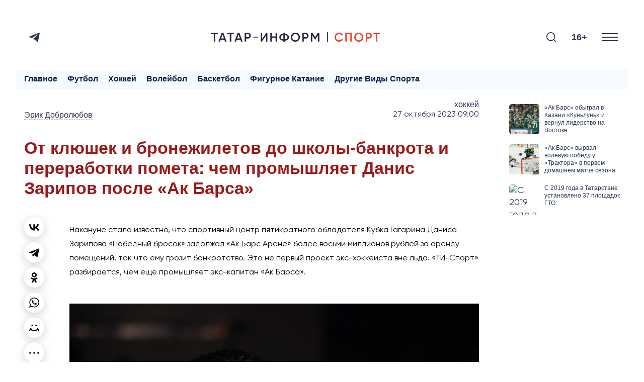

--- FILE ---
content_type: text/html; charset=UTF-8
request_url: https://sport.tatar-inform.ru/news/ot-klyusek-i-broneziletov-do-skoly-bankrota-i-pererabotki-pometa-cem-promyslyaet-danis-zaripov-posle-ak-barsa-5886896
body_size: 68650
content:
<!DOCTYPE html>
<html lang="ru_RU" prefix="og: http://ogp.me/ns#">

  <head>

  <meta http-equiv="Content-Type" content="text/html; charset=utf-8"/>
  <meta name="viewport" content="width=device-width, initial-scale=1, maximum-scale=1, minimal-ui">
  <meta name="format-detection" content="telephone=no">
  <meta http-equiv="X-UA-Compatible" content="IE=edge">

  <title>От клюшек и бронежилетов до школы-банкрота и переработки помета: чем промышляет Данис Зарипов после «Ак Барса»</title>

  <meta name="description" content="Накануне стало известно, что спортивный центр пятикратного обладателя Кубка Гагарина Даниса Зарипова «Победный бросок» задолжал «Ак Барс Арене» более восьми миллионов рублей за аренду помещений, так что ему грозит банкротство. Это не первый проект экс-хоккеиста вне льда. «ТИ-Спорт» разбирается, чем еще промышляет экс-капитан «Ак Барса».">
  <meta name="keywords" content="">
  <meta name="amphtml" content="https://sport.tatar-inform.ru/news/amp/ot-klyusek-i-broneziletov-do-skoly-bankrota-i-pererabotki-pometa-cem-promyslyaet-danis-zaripov-posle-ak-barsa-5886896">

  <link rel="icon" href="https://sport.tatar-inform.ru/favicon.ico" type="image/x-icon">
  <link rel="preconnect" href="https://fonts.googleapis.com">
  
  <link rel="stylesheet" href="https://cdn.rawgit.com/mfd/09b70eb47474836f25a21660282ce0fd/raw/e06a670afcb2b861ed2ac4a1ef752d062ef6b46b/Gilroy.css">
  <link rel="stylesheet" href="/css/app.css?id=e0151e04696654eacaf2">

  <link rel="canonical" href="https://sport.tatar-inform.ru/news/ot-klyusek-i-broneziletov-do-skoly-bankrota-i-pererabotki-pometa-cem-promyslyaet-danis-zaripov-posle-ak-barsa-5886896" />

  <!-- These parameters are set in the `tatamedia/settings` module in the `Analytical` section -->

<meta name="yandex-verification" content="7df6728225cd2f3e" />

<meta content="EX_N9o0fCso_KVLcSr1lcGKNKcf1fAPwvXJHdVRjxUk" name="google-site-verification" />


<script type="text/javascript">!function(){var t=document.createElement("script");t.type="text/javascript",t.async=!0,t.src="https://vk.com/js/api/openapi.js?167",t.onload=function(){VK.Retargeting.Init("VK-RTRG-457518-2CRlg"),VK.Retargeting.Hit()},document.head.appendChild(t)}();</script><noscript><img src="https://vk.com/rtrg?p=VK-RTRG-457518-2CRlg" style="position:fixed; left:-999px;" alt=""/></noscript>

<script async src="https://www.tiktok.com/embed.js"></script>

<script src="https://yastatic.net/pcode/adfox/loader.js" crossorigin="anonymous"></script>

      <script src="https://yastatic.net/share2/share.js" async></script>
  
   
  <meta property="og:url" content="https://sport.tatar-inform.ru/news/ot-klyusek-i-broneziletov-do-skoly-bankrota-i-pererabotki-pometa-cem-promyslyaet-danis-zaripov-posle-ak-barsa-5886896">
  <meta property="og:title" content="От клюшек и бронежилетов до школы-банкрота и переработки помета: чем промышляет Данис Зарипов после «Ак Барса»" />
  <meta property="og:locale" content="ru" />
  <meta name="image" content="https://sport.tatar-inform.ru/resize/shd/images/uploads/news/2023/10/27/70fe76acba2961e647647c8eedddf8b1.jpg">
  <meta property="vk:image" content="https://sport.tatar-inform.ru/resize/shd/images/uploads/news/2023/10/27/70fe76acba2961e647647c8eedddf8b1.jpg">
  <meta property="twitter:image" content="https://sport.tatar-inform.ru/resize/shd/images/uploads/news/2023/10/27/70fe76acba2961e647647c8eedddf8b1.jpg">
  <meta property="og:image" content="https://sport.tatar-inform.ru/resize/shd/images/uploads/news/2023/10/27/70fe76acba2961e647647c8eedddf8b1.jpg">
  <meta property='og:type' content='article'>
  <meta property='og:site_name' content='Новости спорта - Татар-информ'>
  <meta property="og:description" content="Накануне стало известно, что спортивный центр пятикратного обладателя Кубка Гагарина Даниса Зарипова «Победный бросок» задолжал «Ак Барс Арене» более восьми миллионов рублей за аренду помещений, так что ему грозит банкротство. Это не первый проект экс-хоккеиста вне льда. «ТИ-Спорт» разбирается, чем еще промышляет экс-капитан «Ак Барса».">

  

</head>

  <body class="root">
    <div class="widget-any widget-any--pt0">
  <div class="widget-any__content">
      <style>
	@media all and (max-width: 710px) {
		#top_banner {
			margin-right: -20px;
			margin-left: -20px;
		}
		
		#adfox_top_banner {
			height: 50px !important;
			max-height: 50px;
		}
		
		#adfox_top_banner a {
			height: 50px !important;
			max-height: 50px;
		}
	}
</style>

<!--AdFox START-->
<!--tatarinform-->
<!--Площадка: www.tatar-inform.ru / все страницы / Шапка 970x100-->
<!--Категория: <не задана>-->
<!--Тип баннера: Шапка 970x100-->
<div id="top_banner">
	<div id="adfox_top_banner"></div>
</div>
<script>
	document.addEventListener("DOMContentLoaded", function(){
		setTimeout(function() {
			window.Ya.adfoxCode.create({
				ownerId: 205178,
				containerId: 'adfox_top_banner',
				params: {
					p1: 'cotlr',
					p2: 'hejg'
				}
			});
		}, 1000);
	});
</script>

<style>
.page-main__header {
    border-top: none;
}
</style>
      <span style="display: none"> news_header_top_970_100 </span>
  </div>
</div>
    <header class="header-new__container">
    <div class="header-new ">
        <div class="header-new__social">
          <ul class="social-list">
  <li class="social-list__item">
    <a class="social-list__link btn-icon" title="Telegram" target="_blank" href="https://t.me/TatarinformSport">
      <svg class="btn-icon__svg" width="21" height="18" viewBox="0 0 21 18" fill="none" xmlns="http://www.w3.org/2000/svg">
        <path d="M19.4669 0.200173L0.816981 7.45812C0.816981 7.45812 -0.0658409 7.75775 0.00392772 8.31056C0.0740024 8.86338 0.793728 9.11687 0.793728 9.11687L5.48506 10.6836L16.7496 3.58689C16.7496 3.58689 17.3999 3.19527 17.3766 3.58689C17.3766 3.58689 17.4929 3.65611 17.1444 3.97881C16.7958 4.30151 8.29569 11.8819 8.29569 11.8819L8.27886 12.0251L15.9369 17.8499C17.2141 18.4027 17.6787 17.2506 17.6787 17.2506L21 0.637933C20.9997 -0.468305 19.4669 0.200173 19.4669 0.200173Z" fill="#2B3654"/>
      </svg>
    </a>
  </li>
</ul>


        </div>

        <a href="/" class="header-new__logo">
          <svg xmlns="http://www.w3.org/2000/svg" xmlns:xlink="http://www.w3.org/1999/xlink" version="1.1" id="Слой_1" x="0px" y="0px" viewBox="0 0 1579.65 94.5" style="enable-background:new 0 0 1579.65 94.5;" xml:space="preserve">
            <style type="text/css">
              .st0{fill:#292442;}
              .st1{fill:#F0412E;}
              .st2{fill:#292E42;}
            </style>
            <g>
              <g>
                <path class="st0" d="M0.01,6.05h60.03V19H36.85v69.45H23.31V19H0L0.01,6.05L0.01,6.05z"/>
                <path class="st0" d="M143.03,88.45h-14.6l-5.77-16.6H87.58l-5.77,16.6H67.1L97,6.05h16.24L143.03,88.45z M105.13,21.94    l-13.07,37.2h26.13L105.13,21.94z"/>
                <path class="st0" d="M150.1,6.05h60.03V19h-23.19v69.45H173.4V19h-23.31V6.05H150.1z"/>
                <path class="st0" d="M293.12,88.45h-14.6l-5.77-16.6h-35.08l-5.77,16.6h-14.71l29.9-82.4h16.24L293.12,88.45z M255.21,21.94    l-13.07,37.2h26.13L255.21,21.94z"/>
                <path class="st0" d="M312.54,6.05h30.37c7.77,0,14.24,2.59,19.42,7.77c5.26,5.18,7.89,11.62,7.89,19.3    c0,7.61-2.63,14.05-7.89,19.3c-5.18,5.18-11.65,7.77-19.42,7.77h-16.83v28.25h-13.54L312.54,6.05L312.54,6.05z M326.08,47.49    h16.83c4,0,7.3-1.35,9.89-4.06s3.88-6.14,3.88-10.3s-1.29-7.59-3.88-10.3c-2.59-2.71-5.89-4.06-9.89-4.06h-16.83V47.49    L326.08,47.49z"/>
                <path class="st0" d="M526.18,88.45h-13.54V32.54L473.8,88.45h-10.59V6.05h13.54v55.91l38.84-55.91h10.59V88.45z"/>
                <path class="st0" d="M602.11,39.83V6.05h13.54v82.4h-13.54V52.78H566.8v35.67h-13.54V6.05h13.54v33.78H602.11z"/>
                <path class="st0" d="M689.1,80.21v9.42h-13.3v-9.42c-11.77-0.94-21.11-4.28-28.02-10.01c-6.91-5.73-10.36-13.38-10.36-22.95    c0-9.49,3.45-17.11,10.36-22.84c6.98-5.81,16.32-9.18,28.02-10.12V4.87h13.3v9.42c11.54,0.94,20.79,4.32,27.78,10.12    c6.98,5.81,10.48,13.42,10.48,22.84c0,9.5-3.49,17.15-10.48,22.95C709.97,75.93,700.71,79.27,689.1,80.21z M650.96,47.25    c0,12.24,8.28,19.11,24.84,20.6v-41.2C659.24,28.14,650.96,35.01,650.96,47.25z M689.1,26.65v41.2    c16.48-1.65,24.72-8.51,24.72-20.6C713.81,35.01,705.57,28.14,689.1,26.65z"/>
                <path class="st0" d="M817.99,77.62c-8.24,8.24-18.32,12.36-30.25,12.36s-22.05-4.12-30.37-12.36    c-8.24-8.32-12.36-18.44-12.36-30.37s4.12-22.01,12.36-30.25c8.32-8.32,18.44-12.48,30.37-12.48S809.75,8.68,817.99,17    c8.32,8.24,12.48,18.32,12.48,30.25C830.47,59.18,826.31,69.3,817.99,77.62z M766.9,68.44c5.73,5.57,12.67,8.36,20.83,8.36    c8.24,0,15.14-2.78,20.72-8.36c5.65-5.65,8.47-12.71,8.47-21.19s-2.82-15.5-8.47-21.07c-5.57-5.65-12.48-8.47-20.72-8.47    s-15.19,2.82-20.83,8.47c-5.57,5.57-8.36,12.6-8.36,21.07C758.54,55.65,761.33,62.71,766.9,68.44z"/>
                <path class="st0" d="M853.42,6.05h30.37c7.77,0,14.24,2.59,19.42,7.77c5.26,5.18,7.89,11.62,7.89,19.3    c0,7.61-2.63,14.05-7.89,19.3c-5.18,5.18-11.65,7.77-19.42,7.77h-16.83v28.25h-13.54L853.42,6.05L853.42,6.05z M866.96,47.49    h16.83c4,0,7.3-1.35,9.89-4.06s3.89-6.14,3.89-10.3s-1.3-7.59-3.89-10.3c-2.59-2.71-5.88-4.06-9.89-4.06h-16.83V47.49z"/>
                <path class="st0" d="M997.85,6.05h14.48v82.4h-13.54V29.71l-25.07,41.43h-1.65L947,29.59v58.86h-13.54V6.05h14.6l24.84,41.2    L997.85,6.05z"/>
              </g>
              <g>
                <path class="st1" d="M1198.62,89.98c-12.4,0-22.68-4.08-30.84-12.24c-8.16-8.32-12.24-18.48-12.24-30.49    c0-12.08,4.08-22.21,12.24-30.37c8.08-8.24,18.36-12.36,30.84-12.36c7.45,0,14.34,1.77,20.66,5.3    c6.32,3.53,11.24,8.32,14.77,14.36l-11.77,6.83c-2.2-4.08-5.4-7.32-9.59-9.71c-4.2-2.39-8.89-3.59-14.07-3.59    c-8.71,0-15.85,2.79-21.42,8.36c-5.41,5.49-8.12,12.56-8.12,21.19s2.71,15.7,8.12,21.19c5.57,5.57,12.71,8.36,21.42,8.36    c5.18,0,9.89-1.19,14.13-3.59c4.24-2.39,7.42-5.63,9.54-9.71l11.77,6.71c-3.37,5.96-8.28,10.79-14.71,14.48    C1213.13,88.21,1206.23,89.98,1198.62,89.98z"/>
                <path class="st1" d="M1255.83,6.05h60.62v82.4h-13.54V19h-33.55v69.45h-13.53V6.05z"/>
                <path class="st1" d="M1412.38,77.62c-8.24,8.24-18.32,12.36-30.25,12.36s-22.05-4.12-30.37-12.36    c-8.24-8.32-12.36-18.44-12.36-30.37s4.12-22.01,12.36-30.25c8.32-8.32,18.44-12.48,30.37-12.48s22.01,4.16,30.25,12.48    c8.32,8.24,12.48,18.32,12.48,30.25S1420.7,69.3,1412.38,77.62z M1361.29,68.44c5.73,5.57,12.67,8.36,20.83,8.36    c8.24,0,15.14-2.78,20.72-8.36c5.65-5.65,8.47-12.71,8.47-21.19s-2.82-15.5-8.47-21.07c-5.57-5.65-12.48-8.47-20.72-8.47    s-15.19,2.82-20.83,8.47c-5.57,5.57-8.36,12.6-8.36,21.07C1352.94,55.65,1355.72,62.71,1361.29,68.44z"/>
                <path class="st1" d="M1447.81,6.05h30.37c7.77,0,14.24,2.59,19.42,7.77c5.26,5.18,7.89,11.62,7.89,19.3    c0,7.61-2.63,14.05-7.89,19.3c-5.18,5.18-11.65,7.77-19.42,7.77h-16.83v28.25h-13.54V6.05z M1461.35,47.49h16.83    c4,0,7.3-1.35,9.89-4.06s3.88-6.14,3.88-10.3s-1.29-7.59-3.88-10.3c-2.59-2.71-5.89-4.06-9.89-4.06h-16.83V47.49z"/>
                <path class="st1" d="M1519.62,6.05h60.03V19h-23.19v69.45h-13.54V19h-23.31V6.05H1519.62z"/>
              </g>
              <rect x="1084.27" y="0" class="st0" width="7.96" height="94.5"/>
              <rect x="393.83" y="42.98" class="st2" width="45.16" height="7.96"/>
            </g>
            </svg>
          
              
        </a>

        <div class="search-burger__container">
            <button type="click" class="search__btn search_btn_open">

                <svg class="search_icon" width="24" height="24" viewBox="0 0 24 24" fill="none"
                    xmlns="http://www.w3.org/2000/svg">
                    <path
                        d="M10.5 0C4.71046 0 0 4.71045 0 10.5C0 16.2899 4.71046 21 10.5 21C16.2899 21 21 16.2899 21 10.5C21 4.71045 16.2899 0 10.5 0ZM10.5 19.0616C5.7792 19.0616 1.93846 15.2208 1.93846 10.5C1.93846 5.77925 5.7792 1.93846 10.5 1.93846C15.2208 1.93846 19.0615 5.7792 19.0615 10.5C19.0615 15.2208 15.2208 19.0616 10.5 19.0616Z"
                        fill="#292E42" />
                    <path
                        d="M23.7158 22.3445L18.1555 16.7842C17.7766 16.4053 17.163 16.4053 16.7842 16.7842C16.4053 17.1627 16.4053 17.777 16.7842 18.1555L22.3445 23.7158C22.5339 23.9053 22.7819 24 23.0302 24C23.2781 24 23.5264 23.9053 23.7158 23.7158C24.0947 23.3373 24.0947 22.7231 23.7158 22.3445Z"
                        fill="#292E42" />
                </svg>
            </button>
            <div class="search__form-container">
    <button class="search__button_back hidden_element">
        <svg width="31" height="20" viewBox="0 0 31 20" fill="none" xmlns="http://www.w3.org/2000/svg">
            <path d="M1 10L30 10M1 10L9.92308 19M1 10L9.92308 1" stroke="#292E42" stroke-width="2" stroke-linecap="round"
                stroke-linejoin="round" />
        </svg>
    </button>

    <form action="/search" class="search-form" method="get" target="_self" accept-charset="utf-8">
        <input type="hidden" name="searchid" value="2460237" />
        <input type="hidden" name="l10n" value="ru" />
        <input type="hidden" name="reqenc" value="" />
        <input placeholder="Поиск" type="search" name="text" class="search__input" value="">

        <button type="submit" class="search__btn search__btn_submit">

            <svg width="24" height="24" viewBox="0 0 24 24" fill="none" xmlns="http://www.w3.org/2000/svg">
                <path
                    d="M10.5 0C4.71046 0 0 4.71045 0 10.5C0 16.2899 4.71046 21 10.5 21C16.2899 21 21 16.2899 21 10.5C21 4.71045 16.2899 0 10.5 0ZM10.5 19.0616C5.7792 19.0616 1.93846 15.2208 1.93846 10.5C1.93846 5.77925 5.7792 1.93846 10.5 1.93846C15.2208 1.93846 19.0615 5.7792 19.0615 10.5C19.0615 15.2208 15.2208 19.0616 10.5 19.0616Z"
                    fill="#292E42" />
                <path
                    d="M23.7158 22.3445L18.1555 16.7842C17.7766 16.4053 17.163 16.4053 16.7842 16.7842C16.4053 17.1627 16.4053 17.777 16.7842 18.1555L22.3445 23.7158C22.5339 23.9053 22.7819 24 23.0302 24C23.2781 24 23.5264 23.9053 23.7158 23.7158C24.0947 23.3373 24.0947 22.7231 23.7158 22.3445Z"
                    fill="#292E42" />
            </svg>

        </button>
    </form>
</div>

            <div class="header-new__right">
                <div class="header-new__age">16+</div>
                <button class="burger" type="button">
                    <svg role=”img” aria-label="[title]" xmlns="http://www.w3.org/2000/svg"
                        xmlns:xlink="http://www.w3.org/1999/xlink" width="17px" height="16px">
                        <title>Меню</title>
                        <path fill-rule="evenodd" fill="rgb(255, 255, 255)"
                            d="M-0.000,-0.000 L31.000,-0.000 L31.000,2.000 L-0.000,2.000 L-0.000,-0.000 Z" />
                        <path fill-rule="evenodd" fill="rgb(255, 255, 255)"
                            d="M-0.000,7.000 L31.000,7.000 L31.000,9.000 L-0.000,9.000 L-0.000,7.000 Z" />
                        <path fill-rule="evenodd" fill="rgb(255, 255, 255)"
                            d="M-0.000,14.000 L31.000,14.000 L31.000,16.000 L-0.000,16.000 L-0.000,14.000 Z" />
                    </svg>
                </button>
            </div>
        </div>
    </div>
    <nav class="burger-menu__wrap-contaner">
    <div class="burger-menu">
        <div class="primary-checkbox__container">
            <div class="primary-list">
    </div>
            <div class="checkbox__container checkbox__container_lang">
    <a href="/" class="lang-switcher__label">
        Руc
    </a>
    <label class="switch">
        <input type="checkbox" id="checkbox_lang">
        <span class="slider slider_lang round"></span>
    </label>
    <a href="//tatar-inform.tatar/" class="lang-switcher__label">
        Тат
    </a>
</div>
        </div>
        <div class="burger-menu__container">
            <div class="menu-nav__container ">
                <h3 class="menu-nav__title">Рубрики</h3>
                                    <ul class="menu-list ">
                                                    <li class="menu-list__item">
                                <a href="/news/rubric/list/igry-budushhego" class="menu-list__link">
                                    <svg class="menu-list__link-icon" width="7" height="10" viewBox="0 0 7 10"
                                         fill="none" xmlns="http://www.w3.org/2000/svg">
                                        <path d="M1 9L5 5L1 1" stroke="#2B89F8" stroke-width="2"
                                              stroke-linecap="round"/>
                                    </svg>
                                    <span class="menu-list__link-text">Игры будущего</span>
                                </a>
                            </li>
                                                    <li class="menu-list__item">
                                <a href="/news/rubric/list/football" class="menu-list__link">
                                    <svg class="menu-list__link-icon" width="7" height="10" viewBox="0 0 7 10"
                                         fill="none" xmlns="http://www.w3.org/2000/svg">
                                        <path d="M1 9L5 5L1 1" stroke="#2B89F8" stroke-width="2"
                                              stroke-linecap="round"/>
                                    </svg>
                                    <span class="menu-list__link-text">Футбол</span>
                                </a>
                            </li>
                                                    <li class="menu-list__item">
                                <a href="/news/rubric/list/hockey" class="menu-list__link">
                                    <svg class="menu-list__link-icon" width="7" height="10" viewBox="0 0 7 10"
                                         fill="none" xmlns="http://www.w3.org/2000/svg">
                                        <path d="M1 9L5 5L1 1" stroke="#2B89F8" stroke-width="2"
                                              stroke-linecap="round"/>
                                    </svg>
                                    <span class="menu-list__link-text">Хоккей</span>
                                </a>
                            </li>
                                                    <li class="menu-list__item">
                                <a href="/news/rubric/list/volleyball" class="menu-list__link">
                                    <svg class="menu-list__link-icon" width="7" height="10" viewBox="0 0 7 10"
                                         fill="none" xmlns="http://www.w3.org/2000/svg">
                                        <path d="M1 9L5 5L1 1" stroke="#2B89F8" stroke-width="2"
                                              stroke-linecap="round"/>
                                    </svg>
                                    <span class="menu-list__link-text">Волейбол</span>
                                </a>
                            </li>
                                                    <li class="menu-list__item">
                                <a href="/news/rubric/list/basketball" class="menu-list__link">
                                    <svg class="menu-list__link-icon" width="7" height="10" viewBox="0 0 7 10"
                                         fill="none" xmlns="http://www.w3.org/2000/svg">
                                        <path d="M1 9L5 5L1 1" stroke="#2B89F8" stroke-width="2"
                                              stroke-linecap="round"/>
                                    </svg>
                                    <span class="menu-list__link-text">Баскетбол</span>
                                </a>
                            </li>
                                                    <li class="menu-list__item">
                                <a href="/news/rubric/list/figurnoe-katanie" class="menu-list__link">
                                    <svg class="menu-list__link-icon" width="7" height="10" viewBox="0 0 7 10"
                                         fill="none" xmlns="http://www.w3.org/2000/svg">
                                        <path d="M1 9L5 5L1 1" stroke="#2B89F8" stroke-width="2"
                                              stroke-linecap="round"/>
                                    </svg>
                                    <span class="menu-list__link-text">Фигурное катание</span>
                                </a>
                            </li>
                                                    <li class="menu-list__item">
                                <a href="/news/rubric/list/drugie-vidy-sporta" class="menu-list__link">
                                    <svg class="menu-list__link-icon" width="7" height="10" viewBox="0 0 7 10"
                                         fill="none" xmlns="http://www.w3.org/2000/svg">
                                        <path d="M1 9L5 5L1 1" stroke="#2B89F8" stroke-width="2"
                                              stroke-linecap="round"/>
                                    </svg>
                                    <span class="menu-list__link-text">Другие виды спорта</span>
                                </a>
                            </li>
                                            </ul>
                
                
            </div>
                
        <div class="menu-nav__contacts">
            <p><meta charset="UTF-8" />&copy;2025 Татар-информ (Tatar-inform)<br />
Учредитель АО &laquo;Татмедиа&raquo;<br />
Адрес редакции:<br />
420066, Республика Татарстан, г. Казань, ул. Декабристов, д. 2<br />
Тел.: +7 843 222 0 999<br />
Эл. почта: info@tatar-inform.ru</p>
            <p>&nbsp;</p>
            <p>&nbsp;</p>
            <p><meta charset="UTF-8" />Главный редактор</p>

<p>Билалов Ринат Вагизович</p>

<p>&nbsp;</p>

<p>Редактор &quot;ТИ-Спорт&quot;</p>

<p>Халилуллов Артур Рафаэлевич</p>
            <br>
            <br>
        </div>
    
        </div>
    </div>
</nav>
</header>

        <main class="main__single-container">
            <div class="widget-any  widget-any-header-bot">
  <div class="widget-any__content">
      <div id="adfox_autoscroll" ></div>
<script>
	{
		window.bannerNumber = window.bannerNumber || 0;
		let bannerId = "adfox_autoscroll-" + window.bannerNumber;
		document.getElementById("adfox_autoscroll").id = bannerId;

		window.Ya.adfoxCode.create({
			ownerId: 205178,
			containerId: bannerId,
			params: {
				p1: 'cotoj',
				p2: 'hejh'
			},
			onRender: function() { 
				if (document.body.clientWidth < 720) {
					document.getElementById(bannerId).style.height = "100px";
					
					let bnrList = document.querySelectorAll('#' + bannerId + ' a');

					bnrList.forEach(function (value) {
					  value.style.height = "100px";
					});

					bnrList = document.querySelectorAll('#' + bannerId + ' img');

					bnrList.forEach(function (value) {
					  value.style.width = "auto";
					  value.style.height = "100px";
					});

					bnrList = document.querySelectorAll('#' + bannerId + ' div');

					bnrList.forEach(function (value) {
					  value.style.height = "100px";
					});
				}
			}
		});

		window.bannerNumber++;
	}
</script>
      <span style="display: none"> news_header_bot_970_100 </span>
  </div>
</div>

            <div class="modal-wrap" id="rubrics-modal">
  <div class="modal-wrap__section">
    <div class="menu-nav__container ">
                <h3 class="menu-nav__title">Рубрики</h3>
                                    <ul class="menu-list ">
                                                    <li class="menu-list__item">
                                <a href="/news/rubric/list/igry-budushhego" class="menu-list__link">
                                    <svg class="menu-list__link-icon" width="7" height="10" viewBox="0 0 7 10"
                                         fill="none" xmlns="http://www.w3.org/2000/svg">
                                        <path d="M1 9L5 5L1 1" stroke="#2B89F8" stroke-width="2"
                                              stroke-linecap="round"/>
                                    </svg>
                                    <span class="menu-list__link-text">Игры будущего</span>
                                </a>
                            </li>
                                                    <li class="menu-list__item">
                                <a href="/news/rubric/list/football" class="menu-list__link">
                                    <svg class="menu-list__link-icon" width="7" height="10" viewBox="0 0 7 10"
                                         fill="none" xmlns="http://www.w3.org/2000/svg">
                                        <path d="M1 9L5 5L1 1" stroke="#2B89F8" stroke-width="2"
                                              stroke-linecap="round"/>
                                    </svg>
                                    <span class="menu-list__link-text">Футбол</span>
                                </a>
                            </li>
                                                    <li class="menu-list__item">
                                <a href="/news/rubric/list/hockey" class="menu-list__link">
                                    <svg class="menu-list__link-icon" width="7" height="10" viewBox="0 0 7 10"
                                         fill="none" xmlns="http://www.w3.org/2000/svg">
                                        <path d="M1 9L5 5L1 1" stroke="#2B89F8" stroke-width="2"
                                              stroke-linecap="round"/>
                                    </svg>
                                    <span class="menu-list__link-text">Хоккей</span>
                                </a>
                            </li>
                                                    <li class="menu-list__item">
                                <a href="/news/rubric/list/volleyball" class="menu-list__link">
                                    <svg class="menu-list__link-icon" width="7" height="10" viewBox="0 0 7 10"
                                         fill="none" xmlns="http://www.w3.org/2000/svg">
                                        <path d="M1 9L5 5L1 1" stroke="#2B89F8" stroke-width="2"
                                              stroke-linecap="round"/>
                                    </svg>
                                    <span class="menu-list__link-text">Волейбол</span>
                                </a>
                            </li>
                                                    <li class="menu-list__item">
                                <a href="/news/rubric/list/basketball" class="menu-list__link">
                                    <svg class="menu-list__link-icon" width="7" height="10" viewBox="0 0 7 10"
                                         fill="none" xmlns="http://www.w3.org/2000/svg">
                                        <path d="M1 9L5 5L1 1" stroke="#2B89F8" stroke-width="2"
                                              stroke-linecap="round"/>
                                    </svg>
                                    <span class="menu-list__link-text">Баскетбол</span>
                                </a>
                            </li>
                                                    <li class="menu-list__item">
                                <a href="/news/rubric/list/figurnoe-katanie" class="menu-list__link">
                                    <svg class="menu-list__link-icon" width="7" height="10" viewBox="0 0 7 10"
                                         fill="none" xmlns="http://www.w3.org/2000/svg">
                                        <path d="M1 9L5 5L1 1" stroke="#2B89F8" stroke-width="2"
                                              stroke-linecap="round"/>
                                    </svg>
                                    <span class="menu-list__link-text">Фигурное катание</span>
                                </a>
                            </li>
                                                    <li class="menu-list__item">
                                <a href="/news/rubric/list/drugie-vidy-sporta" class="menu-list__link">
                                    <svg class="menu-list__link-icon" width="7" height="10" viewBox="0 0 7 10"
                                         fill="none" xmlns="http://www.w3.org/2000/svg">
                                        <path d="M1 9L5 5L1 1" stroke="#2B89F8" stroke-width="2"
                                              stroke-linecap="round"/>
                                    </svg>
                                    <span class="menu-list__link-text">Другие виды спорта</span>
                                </a>
                            </li>
                                            </ul>
                
                
            </div>
                
        <div class="menu-nav__contacts">
            <p><meta charset="UTF-8" />&copy;2025 Татар-информ (Tatar-inform)<br />
Учредитель АО &laquo;Татмедиа&raquo;<br />
Адрес редакции:<br />
420066, Республика Татарстан, г. Казань, ул. Декабристов, д. 2<br />
Тел.: +7 843 222 0 999<br />
Эл. почта: info@tatar-inform.ru</p>
            <p>&nbsp;</p>
            <p>&nbsp;</p>
            <p><meta charset="UTF-8" />Главный редактор</p>

<p>Билалов Ринат Вагизович</p>

<p>&nbsp;</p>

<p>Редактор &quot;ТИ-Спорт&quot;</p>

<p>Халилуллов Артур Рафаэлевич</p>
            <br>
            <br>
        </div>
    
  </div>
</div>            <nav class="rubric-menu ">
    <ul class="rubric-menu__list">
        <li><a class="" href="/">Главное</a></li>
        <li><a class="" href="/news/rubric/list/football">Футбол</a></li>
        <li><a class="" href="/news/rubric/list/hockey">Хоккей</a></li>
        <li><a class="" href="/news/rubric/list/volleyball">Волейбол</a></li>
        <li><a class="" href="/news/rubric/list/basketball">Баскетбол</a></li>
        <li><a class="" href="/news/rubric/list/figurnoe-katanie">Фигурное катание</a></li>
        <li><a class="" href="/news/rubric/list/drugie-vidy-sporta">Другие виды спорта</a></li>
    </ul>
</nav>
            
            
  <div class="page-grid">
  <div class="page-grid__content">

        <div class="page-main">

            
        <div class="page-main__grid">
            
    <div class="main__single-grid">
        <div class="main__news-col">
            <div class="main__info-container">
                <ul class="main__authors-list">
                                                                        <li class="main__author">
                                <a href="https://sport.tatar-inform.ru/news/author/list/erik-dobrolyubov">
                                    <span class="main__author__name">Эрик Добролюбов</span>
                                </a>
                            </li>
                                                            </ul>
                <div class="main__rubric-date">
                    <a class="main__rubric" href="https://sport.tatar-inform.ru/news/rubric/list/hockey">
                        Хоккей
                    </a>
                    <a class="main__date"
                        href="https://sport.tatar-inform.ru/news/date/list?date=27.10.2023">
                        27 октября 2023 09:00                    </a>
                </div>

            </div>

            <div class="main__news-container">
                <h1 class="main__news-title">От клюшек и бронежилетов до школы-банкрота и переработки помета: чем промышляет Данис Зарипов после «Ак Барса»</h1>

                <p class="main__news-lead">
                    
                </p>

                <div class="main__news-icons-text">
                    <div class="main__icons">
                        <div class="ya-share2" data-copy="last" data-shape="round" data-color-scheme="whiteblack"
                            data-services="vkontakte,telegram,odnoklassniki,whatsapp,moimir">
                        </div>
                        <div class="main__show-more">
                        <button class="show-more__button"><svg width="20" height="4" viewBox="0 0 20 4"
                                fill="none" xmlns="http://www.w3.org/2000/svg">
                                <circle cx="2" cy="2" r="2" fill="#253745" />
                                <circle cx="10" cy="2" r="2" fill="#253745" />
                                <circle cx="18" cy="2" r="2" fill="#253745" />
                            </svg>
                        </button>
                        <div class="copy-link__popup">
                            <div class="copy-link__overlay"></div>
                            <span class="copyFullUrl">Скопировать ссылку</span>
                        </div>
                    </div>
                </div>

                <div class="main__text">
                    <div class="widget-any-news">
                        <div class="widget-any">
    <div class="widget-any__content">
        <div style="margin-bottom: 16px;"><div id="adfox_autoscroll"></div></div>
<script>
    window.bannerNumber = window.bannerNumber || 0;
    var bannerId = "adfox_autoscroll-" + window.bannerNumber;
    document.getElementById("adfox_autoscroll").id = bannerId;

    window.Ya.adfoxCode.create({
        ownerId: 205178,
        containerId: bannerId,
        params: {
            p1: 'cotok',
            p2: 'hejo'
        }
    });

    window.bannerNumber++;
</script>
        <span style="display: none"> news_top_970_100 </span>
    </div>
  </div>
                    </div>
                    
                                            <p>
                            Накануне стало известно, что спортивный центр пятикратного обладателя Кубка Гагарина Даниса Зарипова «Победный бросок» задолжал «Ак Барс Арене» более восьми миллионов рублей за аренду помещений, так что ему грозит банкротство. Это не первый проект экс-хоккеиста вне льда. «ТИ-Спорт» разбирается, чем еще промышляет экс-капитан «Ак Барса».
                            <br><br>
                        </p>
                    
                                            <div class="page-main__overview">
                            <picture class="image">
                                <img class="page-main__overview-img" src="https://sport.tatar-inform.ru/resize/shd/images/uploads/news/2023/10/27/e60252767acc148f593f62d7497bdd4f.jpg"
                                    alt="От клюшек и бронежилетов до школы-банкрота и переработки помета: чем промышляет Данис Зарипов после «Ак Барса»" loading="lazy">
                            </picture>
                        </div>

                        
                                                    <div class="page-main__photo-author">
                                <span class="page-main__option">Фото: © Михаил Захаров / «Татар-информ»</span>
                            </div>
                                            
                    
                    <div class="page-main__text">
                        <h2>Почему &laquo;Победный бросок&raquo; близок к банкротству?</h2>

<p>Ситуация вокруг спортивного центра &laquo;Победный бросок&raquo;, где дети учатся делать первые шаги в хоккее только набирает обороты.</p>

<p>&laquo;Ак Барс Арена&raquo; уже подала иск в арбитражный суд на ООО &laquo;ЗК-партнер&raquo; (юридическое лицо, отвечающее за спортивный центр). Как оказалось, за последние три года долги спортивного центра достигли 8 миллионов рублей. &laquo;Ак Барс Арене&raquo; уже удалось в судебном порядке взыскать задолженность в полном размере. Помимо этого, она потребовала с владельцев площадки неустойку в размере 2 миллионов рублей.</p>

<p>Однако за всей этой судебной историей скрыт один интересный факт &ndash; сам <strong>Данис Зарипов </strong>вышел из числа учредителей центра еще зимой 2022 года. И такое с ним случается не впервые. Экс-хоккеист часто открывает различные стартапы, но позже теряет интерес и выходит из дел. Хотя, как удалось выяснить &laquo;ТИ-Спорт&raquo;, теперь Зарипов собирается пристальней заняться финансовыми делами в предприятиях, носящих его имя. Благо, после завершения карьеры хоккеиста времени появилось достаточно.</p>

<p>Накануне редакция &laquo;ТИ-Спорт&raquo; связалась с экс-капитаном &laquo;Ак Барса&raquo;, чтобы уточнить у него все перипетии дела вокруг &laquo;Победного броска&raquo;, и почему центр хотят признать банкротным из-за долгов.</p>

<p>&laquo;Да, эта ситуация имеет место быть. Предыдущие руководители по разным причинам и в силу определенных обстоятельств накопили этот долг. &laquo;Ак Барс Арена&raquo; не могла закрыть на это глаза. По завершении карьеры я сейчас углубился во все эти дела, хочу разобраться в том, что произошло и почему там накопился такой большой долг. Закрывать спортивный центр я не планирую, детишки туда ходят, занимаются, на сегодняшний день все функционирует в обычном режиме&raquo;, &ndash; сказал Зарипов корреспонденту &laquo;ТИ-Спорт&raquo;.</p>

<figure class="image"><img alt="" height="780" src="https://sport.tatar-inform.ru/images/uploads/a3f837d3d7826d8add6e358978dfd7dd.jpg" width="1170" />
<figcaption>
<p>Судя по всему, Зарипов уже понимал, что с хоккеем все-таки придется закончить, так что искал алтрернативные занятия по ходу последних сезонов.</p>

<p>Фото: <a href="http://ak-bars.ru">ak-bars.ru</a></p>
</figcaption>
</figure>

<p>Центр продолжит функционировать и продолжит свою работу в иной организационно-правовой форме, формат в настоящее время обсуждается. Сам хоккеист говорит, что с появлением свободного времени готов лично заниматься всеми правовыми и финансовыми делами.</p>

<h2>&laquo;ЗаряД&raquo;. Начинал с клюшек, закончил бронежилетами</h2>

<p>Примеряться к новой для себя роли бизнесмена тогда еще хоккеист Данис Зиннурович принялся еще в 2016 году.</p>

<p>Нападающий &laquo;Металлурга&raquo; (на тот момент Зарипов играл в Магнитогорске) решил открыть завод по производству клюшек &laquo;ЗаряД&raquo;. Всеми организационными моментами тогда занимался бывший защитник &laquo;Трактора&raquo;, &laquo;Металлурга&raquo; и &laquo;Спартака&raquo; <strong>Иван Савин</strong>, впоследствии ставший генеральным директором челябинского клуба. Хотя поначалу он был гендиректором предприятия ООО &laquo;ЗаряД&raquo;.</p>

<p>&laquo;В один момент от него последовало пожелание, чтобы я сформировал команду и проработал импортозамещение в плане спортинвентаря, в частности хоккейных клюшек. Ему не давала покоя мысль, что в хоккейной державе нет ни одного предприятия, которое бы производило главное орудие для этой игры&raquo;, - <a href="championat.com">рассказывал</a> &laquo;Чемпионату&raquo; Савин.</p>

<p>Фабрика неплохо зашла на рынок, а многие хоккеисты КХЛ, у которых с Данисом Зиннуровичем приятельские отношения, стали играть именно &laquo;Зарядами&raquo;. В &laquo;Ак Барсе&raquo;, например, такими играл <strong>Альберт Яруллин</strong>.</p>

<p>&laquo;Мы считаем себя патриотами России и хотим доказать, что в нашей стране можно делать такой сложный продукт (ведь клюшка состоит из композитных материалов), что наши производители могут прославиться не только военно-промышленным комплексом, но и товарами массового потребления. Чувство патриотизма у Даниса развито очень сильно, и это легко понять, посмотрев, как он играет за свой клуб и сборную России. Ему приятно, что появился тот продукт, которым и он сам, и Россия в целом может гордиться&raquo;, - говорил тот же Савин.</p>

<p>Однако чем дальше Зарипов уходил в игровые дела, а Иван Савин &ndash; в менеджерские, тем меньше стало слышно о заводе и клюшках &laquo;ЗаряД&raquo; на профессиональном уровне. В середине 2019 года 50% бизнеса приобрела компания Umatex, входящая в состав &laquo;Росатома&raquo;.</p>

<figure class="image"><img alt="" height="878" src="https://sport.tatar-inform.ru/images/uploads/b520875a070f59cb52db4dd4fe007b82.jpg" width="1170" />
<figcaption>
<p>Зарипов активно участвовал в различных форумах и проектах во время своих последних сезонов в &laquo;Ак Барсе&raquo;.</p>

<p>Фото: &laquo;Татар-информ&raquo;</p>
</figcaption>
</figure>

<p>Уже в начале 2022 года в прессе появилась информация, что фабрика клюшек, выставлена на продажу за 100 миллионов рублей. Якобы арендодатель продает помещение, а значит бизнес хоккеиста тоже можно реализовать.</p>

<p>Сам Зарипов, правда, позже опровергал эту информацию. А с изменением потребностей страны, поменялись и приоритеты в бизнесе хоккеиста. В октябре прошлого года, вместе с &laquo;частичной мобилизацией&raquo; стало известно, что завод в Набережных Челнах раздумывает о том, чтобы переквалифицировать свои мощности на производство нужд для Вооруженных сил и начать производство бронежилетов. Об этом сообщал <a href="https://chelny-biz.ru/news/526672/?utm_source=yxnews&amp;utm_medium=desktop&amp;utm_referrer=https%3A%2F%2Fdzen.ru%2Fnews%2Fsearch%3Ftext%3D">Chelny-biz</a>.</p>

<p>&laquo;У бронежилетов есть определенная технология изготовления. Как только проработаем технологические возможности, можно будет думать о запуске. Производственные решения готовы - начнем изучать образцы и поймем, насколько это возможно и применимо к нам.</p>

<p>Пока стоит вопрос в целом о возможности производства. Думаю, что все остальное будет легко решить, если мы проработаем технологическую базу&raquo;, &ndash; говорил гендиректор предприятия <strong>Артур Константинов</strong>, сменивший Савина.</p>

<h2>Ударился в переработку</h2>

<p>В январе нынешнего года стало известно, что у Зарипова возникла новая идея-фикс.</p>

<p>Тогда еще действующий хоккеист &laquo;Ак Барса&raquo; готовился построить в Зеленодольском районе Татарстана на базе птицекомплекса с тем же названием, что и его команда &ndash; &laquo;Ак Барс холдинге&raquo;, комплекс по утилизации отходов птицеводства с последующим производством из них капсулированных удобрений. Другими словами, на фабрике должны были перерабатывать куриный помет в капсулы с удобрениями.</p>

<figure class="image"><img alt="" height="780" src="https://sport.tatar-inform.ru/images/uploads/468f14dcbdf243e377ca988913df32dd.jpg" width="1170" />
<figcaption>
<p>Центр &laquo;Победный бросок&raquo; продолжит функционировать по прежнему адресу, а экс-хоккеист примется разбираться в финансовых дырах проекта самостоятельно.</p>

<p>Фото: <a href="http://ak-bars.ru">ak-bars.ru</a></p>
</figcaption>
</figure>

<p>Тогда заявлялось, что для реализации стартапа нужны 400 миллионов рублей. Данис Зарипов, при этом, свои &laquo;кровные&raquo; вкладывать в проект не спешил &ndash; он искал инвесторов, рассчитывая на то, что его имя как обычно привлечет множество богатых &laquo;кошельков&raquo;, любящих хоккей. Все-таки, имя не раз уже помогало экс-хоккеисту с его проектами вне льда.</p>

<p>В год на биокомплексе планировалось перерабатывать 42 тысяч птичьего помета. С тех пор о проекте хоккеиста слышно не было, судя по всему он застрял на стадии задумки.</p>
                    </div>

                    <div class="page-main__context">
                        
                    </div>

                    

                    
                    
                    
                    
                    
                    
                    
                    
                                            <div class="page-main__read-also">
                            <span class="page-main__read-also__title">читайте также</span>
                            <div class="page-main__read-also__item">
                            <div class="page-main__read-also__item_left">
                    <img src="https://sport.tatar-inform.ru/resize/shd/images/uploads/news/2023/10/26/c12aaae6557850f8588561a85cbdee36.jpg" alt="Худший старт Галиева за шесть сезонов в «Ак Барсе»: почему Билялетдинов продолжает доверять форварду?">
                </div>
                        <a target="_blank" href="https://sport.tatar-inform.ru/news/xudsii-start-galieva-za-sest-sezonov-v-ak-barse-pocemu-bilyaletdinov-prodolzaet-doveryat-forvardu-5886889">
                <span>Худший старт Галиева за шесть сезонов в «Ак Барсе»: почему Билялетдинов продолжает доверять форварду?</span>
            </a>
        </div>
                            </div>
                    
                    <div class="page-main__social-share">
                        <div class="telegram-banner">
  <p>Следите за самым важным и интересным в мире спорта <a target="_blank" href="https://t.me/TatarinformSport" style="color: #006cfe">Telegram-канале</a> ТИ-Спорт, а также читайте нас в <a target="_blank" href="https://dzen.ru/tatar-inform.ru" style="color: #006cfe">Дзен</a></p>
</div>
                    </div>

                                            <div class="page-main__tags">
                                                            <a href="https://sport.tatar-inform.ru/news/tag/list/danis-zaripov" class="page-main__option">
                                    #Данис Зарипов
                                </a>
                                                            <a href="https://sport.tatar-inform.ru/news/tag/list/xk-ak-bars" class="page-main__option">
                                    #ХК Ак барс
                                </a>
                                                    </div>
                                    </div>
            </div>
        </div>
    </div>
    <div class="main__right-col">
                    <ul class="top-three">
            
            <li class="news-top__item-wrap">
    <div class="news-top__item">
        <img class="news-top__image" src="https://sport.tatar-inform.ru/resize/300/images/uploads/photo/2023/9/9/48a2aec202a067df4848fdaaae461157.jpg" alt="«Ак Барс» обыграл в Казани «Куньлунь» и вернул лидерство на Востоке">
        <div class="news-top__content">
            <a href="https://sport.tatar-inform.ru/photo/hockey-ak-bars-kunlun-v-kazani-5-1-5821543" class="news-top__title">
                «Ак Барс» обыграл в Казани «Куньлунь» и вернул лидерство на Востоке
            </a>
        </div>
    </div>
</li>

                    
            <li class="news-top__item-wrap">
    <div class="news-top__item">
        <img class="news-top__image" src="https://sport.tatar-inform.ru/resize/300/images/uploads/photo/2023/9/5/15e6b1582a067f4e5e41fda7a089ca28.jpg" alt="«Ак Барс» вырвал волевую победу у «Трактора» в первом домашнем матче сезона">
        <div class="news-top__content">
            <a href="https://sport.tatar-inform.ru/photo/hockey-ak-bars-traktor-v-kazani-5-3-5821542" class="news-top__title">
                «Ак Барс» вырвал волевую победу у «Трактора» в первом домашнем матче сезона
            </a>
        </div>
    </div>
</li>

            </ul>

    <ul class="top-three">
            
            <li class="news-top__item-wrap">
    <div class="news-top__item">
        <img class="news-top__image" src="https://img.youtube.com/vi/3W2AxtJe9sQ/sddefault.jpg" alt="С 2019 года в Татарстане установлено 37 площадок ГТО">
        <div class="news-top__content">
            <a href="https://sport.tatar-inform.ru/video/s-2019-goda-v-tatarstane-ustanovleno-37-ploshhadok-gto-5820147" class="news-top__title">
                С 2019 года в Татарстане установлено 37 площадок ГТО
            </a>
        </div>
    </div>
</li>

            </ul>

                <div class="right-advert">
            <div class="widget-any">
    <div class="widget-any__content">
        <div id="adfox_autoscroll" style="margin-top: 16px;"></div>
<script>
    window.bannerNumber = window.bannerNumber || 0;
    var bannerId = "adfox_autoscroll-" + window.bannerNumber;
    document.getElementById("adfox_autoscroll").id = bannerId;

    window.Ya.adfoxCode.create({
        ownerId: 205178,
        containerId: bannerId,
        params: {
            p1: 'cotom',
            p2: 'hejr'
        }
    });

    window.bannerNumber++;
</script>
        <span style="display: none"> autoscroll_news_right_240_400_1 </span>
    </div>
  </div>
            <div class="widget-any">
    <div class="widget-any__content">
        <div style="margin-top: 16px;"><div id="adfox_autoscroll"></div></div>
<script>
    window.bannerNumber = window.bannerNumber || 0;
    var bannerId = "adfox_autoscroll-" + window.bannerNumber;
    document.getElementById("adfox_autoscroll").id = bannerId;

    window.Ya.adfoxCode.create({
        ownerId: 205178,
        containerId: bannerId,
        params: {
            p1: 'coton',
            p2: 'hejs'
        }
    });

    window.bannerNumber++;
</script>
        <span style="display: none"> autoscroll_news_right_240_400_2 </span>
    </div>
  </div>
        </div>
    </div>
    </div>
        </div>

        <!-- Bottom news banner 970x100 -->
        <div class="widget-any">
    <div class="widget-any__content">
        <div style="margin-top: 10px; margin-bottom: 5px;">
	<div id="adfox_autoscroll_bottom"></div>
</div>
<script>
    window.Ya.adfoxCode.create({
        ownerId: 205178,
        containerId: 'adfox_autoscroll_bottom',
        params: {
            p1: 'cotol',
            p2: 'hejq'
        }
    });
</script>
        <span style="display: none"> news_bot_970_100 </span>
    </div>
  </div>

    </div>

  </div>

  <div class="page-grid__footer">

    
    
    
  </div>
</div>

      <div id="fetchContent"></div>


        </main>

        <div id="to_top" class="to_top">
	<svg width="40" height="40" viewBox="0 0 40 40" fill="none" xmlns="http://www.w3.org/2000/svg" style="
		margin: 0 auto;
	">
	<rect x="1" y="1" width="38" height="38" rx="12" stroke="#006CFE" stroke-width="2"></rect>
	<path d="M11.6 20C12.4 20.8 13.7 20.8 14.4 20L17.6 16.9V28C17.6 29.1 18.5 30 19.6 30C20.7 30 21.6 29.1 21.6 28V16.9L24.8 20.1C25.6 20.9 26.9 20.9 27.6 20.1C28.4 19.3 28.4 18.1 27.6 17.3L21 10.7C20.6 10.2 20.1 10 19.6 10C19.1 10 18.6 10.2 18.2 10.6L11.6 17.2C10.8 17.9 10.8 19.2 11.6 20Z" fill="#006CFE"></path>
	</svg>
</div>

      <footer class="footer">
    <div class="footer__inner">

        <div class="footer__row row">
            <div class="col-1-4 col-md-1-2 col-sm-full footer__col-item">
                <div class="footer__col first font-text">
                    <p><meta charset="UTF-8" />&copy;2025 Татар-информ (Tatar-inform)<br />
Учредитель АО &laquo;Татмедиа&raquo;<br />
Адрес редакции:<br />
420066, Республика Татарстан, г. Казань, ул. Декабристов, д. 2<br />
Тел.: +7 843 222 0 999<br />
Эл. почта: info@tatar-inform.ru</p>
                </div>
            </div>
            <div class="col-1-4 col-md-1-2 col-sm-full footer__col-item">
                <div class="footer__col font-text">
                    <p><meta charset="UTF-8" />Главный редактор</p>

<p>Билалов Ринат Вагизович</p>

<p>&nbsp;</p>

<p>Редактор &quot;ТИ-Спорт&quot;</p>

<p>Халилуллов Артур Рафаэлевич</p>
                </div>
            </div>
            <div class="col-1-4 col-md-1-2 col-sm-full footer__col-item">
                <div class="footer__col">
                    <div class="footer__emblem">
                        <img class="footer__emblem-img" src="https://sport.tatar-inform.ru/images/template/gerb.svg" alt="РТ">
                        При поддержке Республиканского агентства по печати и массовым коммуникациям «Татмедиа»
                    </div>
                </div>
            </div>
            <div class="col-1-4 col-md-1-2 col-sm-full footer__col-item">
                <div class="footer__col">
                    <div class="footer__age">16+</div>
                    <div class="footer__age-text">
                        Настоящий ресурс<br>
                        может содержать<br>
                        материалы 16+
                    </div>
                </div>
            </div>
        </div>

        <div class="footer__copyright">
            <div class="footer__copytight-text">
                <p><meta charset="UTF-8" />Татар-информ (Tatar-inform) электронное периодическое издание, зарегистрированное в Федеральной службе по надзору в сфере связи, информационных технологий и массовых коммуникаций (Роскомнадзор). Свидетельство о регистрации СМИ ЭЛ № ФС 77 &ndash; 40391 от 30.06.2010.<br />
&laquo;Татар-информ&raquo; зарегистрировано как информационное агентство в Федеральной службе по надзору в сфере связи, информационных технологий и массовых коммуникаций (Роскомнадзор). Номер действующего свидетельства ИА № ФС 77 &ndash; 67031 от 15.09.2016 года. В соответствии со статьей 23 Закона РФ &laquo;О СМИ&raquo; при распространении сообщений и материалов информационного агентства &laquo;Татар-информ&raquo; другим средством массовой информации гиперссылка на него обязательна.</p>
            </div>
        </div>

        <div class="footer__bot">
            <div class="footer__bot-inner">
                <div class="footer__bot-content">
                    © 2026 Филиал АО «ТАТМЕДИА»<br>
                    ИА «Татар-информ»
                </div>
                <div class="footer__bot-content">
                    <p><meta charset="UTF-8" /></p>

<p><a href="https://tatmedia.ru/aotatmedia/docs/ppd.pdf" target="_blank">Политика о персональных данных</a></p>

<p>&nbsp;</p>

<p><a href="https://tatmedia.ru/aotatmedia/docs/%D0%90%D0%BD%D1%82%D0%B8%D0%BA%D0%BE%D1%80%D1%80%D1%83%D0%BF%D1%86%D0%B8%D0%BE%D0%BD%D0%BD%D0%B0%D1%8F%20%D0%BF%D0%BE%D0%BB%D0%B8%D1%82%D0%B8%D0%BA%D0%B0%20%D0%90%D0%9E%20%D0%A2%D0%90%D0%A2%D0%9C%D0%95%D0%94%D0%98%D0%90.pdf" target="_blank">Антикоррупционная политика</a></p>

<p>&nbsp;</p>

<p><a href="https://tatmedia.ru/aotatmedia/docs/%D0%A1%D0%BE%D0%B3%D0%BB%D0%B0%D1%81%D0%B8%D0%B5%20%D0%BD%D0%B0%20%D0%BE%D0%B1%D1%80%D0%B0%D0%B1%D0%BE%D1%82%D0%BA%D1%83%20%D0%9F%D0%94.pdf" target="_blank">АО &laquo;ТАТМЕДИА&raquo; использует &laquo;cookie&raquo;</a></p>

<p>для персонализации сервисов и удобства</p>

<p>пользователей сайтом. Использование &laquo;cookie&raquo;</p>

<p>можно отменить в настройках браузера.</p>

<p>&nbsp;</p>

<p><a href="https://tatmedia.ru/aotatmedia/docs/%D0%9F%D0%BE%D0%BB%D0%B8%D1%82%D0%B8%D0%BA%D0%B0%20%D0%BA%D0%BE%D0%BD%D1%84%D0%B8%D0%B4%D0%B5%D0%BD%D1%86%D0%B8%D0%B0%D0%BB%D1%8C%D0%BD%D0%BE%D1%81%D1%82%D0%B8.pdf" target="_blank">Политика конфиденциальности</a></p>

<p>&nbsp;</p>

<p>Для сообщений о фактах коррупции:<br />
<a href="mailto:Shamil.Sadykov@tatmedia.ru">Shamil.Sadykov@tatmedia.ru</a></p>

<p>&nbsp;</p>
                </div>
            </div>
        </div>

        <div class="footer__counters">
            <!-- These parameters are set in the `tatamedia/settings` module in the `Analytical` section -->

<!-- Yandex.Metrika counter -->
<script>
   (function(m,e,t,r,i,k,a){m[i]=m[i]||function(){(m[i].a=m[i].a||[]).push(arguments)};
   m[i].l=1*new Date();k=e.createElement(t),a=e.getElementsByTagName(t)[0],k.async=1,k.src=r,a.parentNode.insertBefore(k,a)})
   (window, document, "script", "https://mc.yandex.ru/metrika/tag.js", "ym");

   ym(10449379, "init", {
        clickmap:true,
        trackLinks:true,
        accurateTrackBounce:true,
        webvisor:true
   });
</script>
<noscript><div><img src="https://mc.yandex.ru/watch/10449379" style="position:absolute; left:-9999px;" alt=""></div></noscript>
<!-- /Yandex.Metrika counter -->

<!-- Yandex.Metrika counter -->
<script>
   (function(m,e,t,r,i,k,a){m[i]=m[i]||function(){(m[i].a=m[i].a||[]).push(arguments)};
   m[i].l=1*new Date();k=e.createElement(t),a=e.getElementsByTagName(t)[0],k.async=1,k.src=r,a.parentNode.insertBefore(k,a)})
   (window, document, "script", "https://mc.yandex.ru/metrika/tag.js", "ym");

   ym(47678041, "init", {
        clickmap:true,
        trackLinks:true,
        accurateTrackBounce:true,
        webvisor:true
   });
</script>
<noscript><div><img src="https://mc.yandex.ru/watch/47678041" style="position:absolute; left:-9999px;" alt=""></div></noscript>
<!-- /Yandex.Metrika counter -->
<script type="text/javascript">
  (
    () => {
      const script = document.createElement("script");
      script.src = "https://cdn1.moe.video/p/cr.js";
      script.onload = () => {
        addContentRoll({
	width: '100%',
	placement: 10163,
	promo: true,
	advertCount: 30,
	slot: 'page',
	sound: 'onclick',
	fly:{
		mode: 'stick',
		width: 445,
		closeSecOffset: 10,
		position: 'bottom-right',
		indent:{
			left: 0,
			right: 0,
			top: 0,
			bottom: 0,
                },
		positionMobile: 'bottom',
            },
        });
      };
      document.body.append(script);
    }
  )()
</script>
<!--LiveInternet counter-->
<script type="text/javascript">document.write("<a href='//www.liveinternet.ru/click;Tatar-Inform' target=_blank><img src='//counter.yadro.ru/hit;Tatar-Inform?t14.5;r" + escape(document.referrer) + ((typeof(screen)=="undefined")?"":";s"+screen.width+"*"+screen.height+"*"+(screen.colorDepth?screen.colorDepth:screen.pixelDepth)) + ";u" + escape(document.URL) +";h"+escape(document.title.substring(0,80)) +  ";" + Math.random() + "' border=0 width=88 height=31 alt='' title='LiveInternet: показано число просмотров за 24 часа, посетителей за 24 часа и за сегодня'><\/a>")</script>
<!--/LiveInternet-->

<!--LiveInternet counter-->
<script type="text/javascript">
document.write('<a href="//www.liveinternet.ru/click;Tatmedia" '+
'target="_blank"><img src="//counter.yadro.ru/hit;Tatmedia?t15.3;r'+
escape(document.referrer)+((typeof(screen)=='undefined')?'':
';s'+screen.width+'*'+screen.height+'*'+(screen.colorDepth?
screen.colorDepth:screen.pixelDepth))+';u'+escape(document.URL)+
';h'+escape(document.title.substring(0,150))+';'+Math.random()+
'" alt="" title="LiveInternet" '+
'border="0" width="31" height="31"><\/a>')
</script>
<!--/LiveInternet-->
<!-- tns-counter.ru -->
	<script type="text/javascript">
		(new Image()).src = '//www.tns-counter.ru/V13a***R>' + document.referrer.replace(/\*/g,'%2a') + '*tatmedia_ru/ru/UTF-8/tmsec=tatarinform_total/' + Math.round(Math.random()*1E9);
	</script>
	<noscript>
		<img src="https://www.tns-counter.ru/V13a****tatmedia_ru/ru/UTF-8/tmsec=tatarinform_total/" width="1" height="1" alt="" />
	</noscript>
<!--/ tns-counter.ru -->
<img src="https://www.yandex.ru/cycounter?www.tatar-inform.ru" width="88" height="31" alt="Яндекс цитирования" border="0" />
        </div>
    </div>
</footer>
      <div class="fullscreen_preview">
	<img src="">
	<svg height="512px" fill="#fff" stroke="#000" stroke-width="5" viewBox="0 0 512 512" width="512px"
		xml:space="preserve" xmlns="http://www.w3.org/2000/svg" xmlns:xlink="http://www.w3.org/1999/xlink">
		<path
			d="M443.6,387.1L312.4,255.4l131.5-130c5.4-5.4,5.4-14.2,0-19.6l-37.4-37.6c-2.6-2.6-6.1-4-9.8-4c-3.7,0-7.2,1.5-9.8,4  L256,197.8L124.9,68.3c-2.6-2.6-6.1-4-9.8-4c-3.7,0-7.2,1.5-9.8,4L68,105.9c-5.4,5.4-5.4,14.2,0,19.6l131.5,130L68.4,387.1  c-2.6,2.6-4.1,6.1-4.1,9.8c0,3.7,1.4,7.2,4.1,9.8l37.4,37.6c2.7,2.7,6.2,4.1,9.8,4.1c3.5,0,7.1-1.3,9.8-4.1L256,313.1l130.7,131.1  c2.7,2.7,6.2,4.1,9.8,4.1c3.5,0,7.1-1.3,9.8-4.1l37.4-37.6c2.6-2.6,4.1-6.1,4.1-9.8C447.7,393.2,446.2,389.7,443.6,387.1z">
		</path>
	</svg>
</div>
    <script src="/js/components/sliders/singleListPage.js?id=6572e219068d32dc1538"></script>
    <script src="/js/app.js?id=0f6f11e73cc35f137b49"></script>
  </body>
</html>
